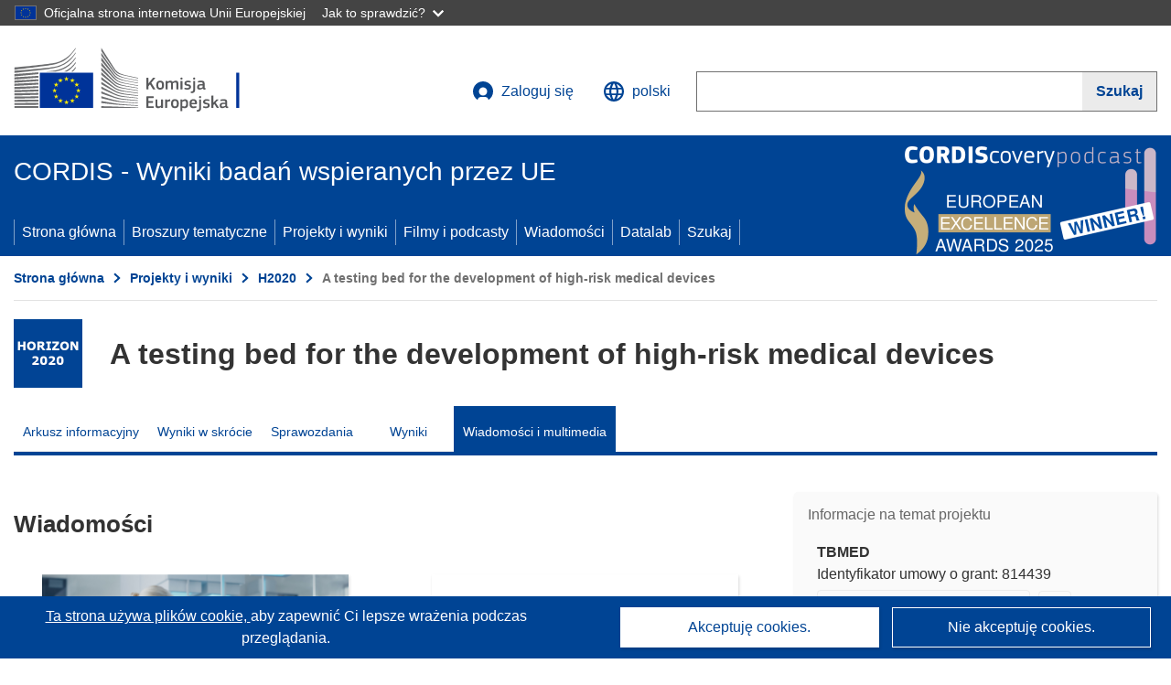

--- FILE ---
content_type: text/html; charset=UTF-8
request_url: https://cordis.europa.eu/project/id/814439/news/pl
body_size: 15228
content:
	
	
<!DOCTYPE html>
<html lang="pl">
	<head>
		<meta charset="UTF-8">
		<title>A testing bed for the development of high-risk medical devices | TBMED | Projekt | Wiadomości i multimedia | H2020 | CORDIS | Komisja Europejska</title>
		<meta name="viewport" content="width=device-width, initial-scale=1">

		<link rel="icon" type="image/png" href="/favicon-96x96.png" sizes="96x96" />
		<link rel="icon" type="image/svg+xml" href="/favicon.svg" />
		<link rel="shortcut icon" href="/favicon.ico" />
		<link rel="apple-touch-icon" sizes="180x180" href="/apple-touch-icon.png" />
		<link rel="manifest" href="/site.webmanifest" />

				<meta content="IE=edge,chrome=1" http-equiv="X-UA-Compatible">                                                             <meta http-equiv='Content-Language' content='pl'>
                                                        <meta name='language' content='pl'>
                                                        <meta name='available_languages' content='de,en,es,fr,it,pl'>
                                                        <meta name='creator' content='CORDIS'>
                                                        <meta name='DCSext.w_lang' content='pl'>
                                                        <meta name='description' content='Stories, news, latest tweets, events, videos'>
                                                        <meta name='google-site-verification' content='mOeFdYEynpXivBod6K_Jfd-DiS9RGAXfuojTCwrdPOU'>
                                                        <meta name='msvalidate.01' content='CA810A096AD6CB74DF1B7CE7773818CB'>
                                                        <meta name='publisher' content='Publication Office/CORDIS'>
                                                        <meta name='type' content='57'>
                                                        <meta name='keywords' content='TBMED,A testing bed for the development of high-risk medical devices,Medical devices, Open Innovation Testing Bed, Quality by Design,H2020-EU.2.1.3.,H2020,DT-NMBP-02-2018,,Research &amp; Development'>
                                                        <meta name='DCSext.w_user_aut' content='0'>
                                                        <meta name='twitter:description' content='Stories, news, latest tweets, events, videos'>
                                                        <meta property='og:description' content='Stories, news, latest tweets, events, videos'>
                                                        <meta name='title' content='A testing bed for the development of high-risk medical devices | TBMED | Projekt | Wiadomości i multimedia | H2020 | CORDIS | Komisja Europejska'>
                                                        <meta name='basename' content='project'>
                                                        <meta name='twitter:title' content='A testing bed for the development of high-risk medical devices | TBMED | Projekt | Wiadomości i multimedia | H2020 | CORDIS | Komisja Europejska'>
                                                        <meta name='DCSext.w_rcn' content='220379'>
                                                        <meta name='WT.cg_s' content='H2020-EU.2.1.3., H2020-EU.2.1.2.'>
                                                        <meta name='WT.cg_n' content='Projects and Results'>
                                                        <meta name='stats_nature' content='crisisPreparedness'>
                                                        <meta name='stats_fields_science' content=''>
                                                        <meta property='og:title' content='A testing bed for the development of high-risk medical devices | TBMED | Projekt | Wiadomości i multimedia | H2020 | CORDIS | Komisja Europejska'>
                                                        <meta name='fb:admins' content='350243252149718'>
                                                        <meta name='DCSext.w_pro_prog' content='H2020-EU.2.1.3., H2020-EU.2.1.2.'>
                                                        <meta name='DCSext.w_pro_coor_country' content='ES'>
                                                        <meta name='DCSext.w_pro_subprog_area' content='DT-NMBP-02-2018'>
                                                        <meta name='DCSext.w_pro_funding' content='IA - Innovation action'>
                                                        <meta name='DCSext.w_collection' content='project'>
                                                        <meta name='DCSext.w_rcn_type' content='project'>
                                                        <meta name='twitter:card' content='summary'>
                                                        <meta name='twitter:site' content='@CORDIS_EU'>
                                                        <meta name='twitter:creator' content='@CORDIS_EU'>
                                                        <meta property='og:type' content='article'>
                                                        <meta property='og:site_name' content='CORDIS | European Commission'>
                                                        <meta name='contentCreationDate' content='2019-02-15 15:41:23'>
                                                        <meta name='contentUpdateDate' content='2025-05-27 10:55:09'>
                                                        <meta name='publicationDate' content='2025-05-27 10:55:09'>
                                                        <meta name='lastUpdateDate' content='2025-09-19 14:48:58'>
                                                        <meta name='twitter:image' content='https://cordis.europa.eu/projects/icons/logo_h2020_big.jpg'>
                                                        <meta property='og:image' content='https://cordis.europa.eu/projects/icons/logo_h2020_big.jpg'>
    
                        <meta og:title='A testing bed for the development of high-risk medical devices | TBMED | Projekt | Wiadomości i multimedia | H2020 | CORDIS | Komisja Europejska'>
                    <meta twitter:title='A testing bed for the development of high-risk medical devices | TBMED | Projekt | Wiadomości i multimedia | H2020 | CORDIS | Komisja Europejska'>
                    <meta title='A testing bed for the development of high-risk medical devices | TBMED | Projekt | Wiadomości i multimedia | H2020 | CORDIS | Komisja Europejska'>
            
            <link rel="canonical" href="https://cordis.europa.eu/project/id/814439/news/pl" />
                        <link rel="alternate" hreflang="de" href="https://cordis.europa.eu/project/id/814439/news/de" />
                    <link rel="alternate" hreflang="en" href="https://cordis.europa.eu/project/id/814439/news" />
                    <link rel="alternate" hreflang="es" href="https://cordis.europa.eu/project/id/814439/news/es" />
                    <link rel="alternate" hreflang="fr" href="https://cordis.europa.eu/project/id/814439/news/fr" />
                    <link rel="alternate" hreflang="it" href="https://cordis.europa.eu/project/id/814439/news/it" />
                    <link rel="alternate" hreflang="pl" href="https://cordis.europa.eu/project/id/814439/news/pl" />
            
                                                    <script type="application/ld+json" id="structuredDataBreadcrumbList">
                    {"@context":"https://schema.org","@type":"BreadcrumbList","itemListElement":[{"@type":"ListItem","position":1,"name":"Strona g\u0142\u00f3wna","item":"https://cordis.europa.eu/pl"},{"@type":"ListItem","position":2,"name":"Projekty i wyniki","item":"https://cordis.europa.eu/projects/pl"},{"@type":"ListItem","position":3,"name":"H2020","item":"https://cordis.europa.eu/programme/id/H2020/pl"},{"@type":"ListItem","position":4,"name":"A testing bed for the development of high-risk medical devices"}]}
                </script>
                        
    <meta property="og:url" content="https://cordis.europa.eu/project/id/814439/news/pl">
    <meta name="url" content="https://cordis.europa.eu/project/id/814439/news/pl">


					<link rel="stylesheet" href="/build/94.45c93fa8.css"><link rel="stylesheet" href="/build/main.99a16e7a.css">
				<script defer src="https://webtools.europa.eu/load.js" type="text/javascript"></script>
	</head>
	<body>
		<a href="#c-main" class="ecl-link ecl-link--primary ecl-skip-link" id="skip-id">Skip to main content</a>
		<div id="globan-here"></div>
		<div id="survey"></div>
		<div id="banners"></div>

				<header class="ecl-site-header ecl-site-header--has-menu c-header d-print-none" data-ecl-auto-init="SiteHeader" lang="pl">
	<div class="ecl-site-header__background">
		<div class="ecl-site-header__header">
			<div class="ecl-site-header__container ecl-container container container-full">
				<div class="ecl-site-header__top" data-ecl-site-header-top>
					 <a href="https://commission.europa.eu/index_pl" class="ecl-link ecl-link--standalone ecl-site-header__logo-link" target="_blank" rel="noopener">
						<picture class="ecl-picture ecl-site-header__picture">
							<source srcset="/images/tmp-preset-ec/logo/positive/logo-ec--pl.svg" media="(min-width: 996px)">
							<img class="ecl-site-header__logo-image" src="/images/tmp-preset-ec/logo/positive/logo-ec--pl.svg" alt="Przejdź do strony domowej Komisji Europejskiej"/>
						</picture>
					 	<span class="sr-only">(odnośnik otworzy się w nowym oknie)</span>
					</a>
					<div
						class="ecl-site-header__action">
						<!-- UPDATED CUSTOM SIGN IN MENU -->
						<div class="ecl-site-header__account">
																																																						<a class="ecl-button ecl-button--tertiary ecl-site-header__login-toggle c-login c-login--base" href="https://cordis.europa.eu/login/pl?extUrl=https://cordis.europa.eu%2Fproject%2Fid%2F814439%2Fnews%2Fpl">
								<svg class="ecl-icon ecl-icon--s ecl-site-header__icon" focusable="false" aria-hidden="false" role="img">
									<title>Zaloguj się</title>
									<use xlink:href="/build/images/preset-ec/icons/icons.svg#log-in"></use>
								</svg>
								Zaloguj się
							</a>
						</div>
						<!-- END CUSTOM SIGN IN MENU -->
						<div class="ecl-site-header__language">
							<a class="ecl-button ecl-button--tertiary ecl-site-header__language-selector etransNo" href="/assets/preset-ec/icons/icon#ahl85" data-ecl-language-selector role="button" aria-label="Zmień język, obecnie wybrany jest język angielski" aria-controls="language-list-overlay">
								<span class="ecl-site-header__language-icon">
									<svg class="ecl-icon ecl-icon--s ecl-site-header__icon" focusable="false" aria-hidden="false" role="img">
										<title>polski</title>
										<use xlink:href="/build/images/preset-ec/icons/icons.svg#global"></use>
									</svg>
								</span>
								<span id="lang_name">polski</span>
							</a>
							<div class="ecl-site-header__language-container" id="language-list-overlay" hidden data-ecl-language-list-overlay aria-labelledby="ecl-site-header__language-title" role="dialog">
								<div class="ecl-site-header__language-header">
									<div class="ecl-site-header__language-title" id="ecl-site-header__language-title">
										Proszę wybrać język
									</div>
									<button class="ecl-button ecl-button--tertiary ecl-site-header__language-close ecl-button--icon-only" type="submit" data-ecl-language-list-close>
										<span class="ecl-button__container">
											<span class="ecl-button__label sr-only" data-ecl-label="true">Zamknij</span>
											<svg class="ecl-icon ecl-icon--m ecl-button__icon" focusable="false" aria-hidden="true" data-ecl-icon>
												<use xlink:href="/build/images/preset-ec/icons/icons.svg#close-filled"></use>
											</svg>
										</span>
									</button>
								</div>
								<div
									class="ecl-site-header__language-content">
																		<div class="ecl-site-header__language-category ecl-site-header__language-category--2-col" data-ecl-language-list-eu>
										<div class="ecl-site-header__language-category-title">Języki dostępne w serwisie CORDIS:</div>
										<ul class="ecl-site-header__language-list etransNo">
																																																												<li class="ecl-site-header__language-item">
													<a href="/project/id/814439/news/es" class="ecl-link ecl-link--standalone ecl-link--no-visited ecl-site-header__language-link " lang="es" hreflang="es" data-se="lang_change_button">
														<span class="ecl-site-header__language-link-code">es</span>
														<span class="ecl-site-header__language-link-label">español</span>
													</a>
												</li>
																																																												<li class="ecl-site-header__language-item">
													<a href="/project/id/814439/news/de" class="ecl-link ecl-link--standalone ecl-link--no-visited ecl-site-header__language-link " lang="de" hreflang="de" data-se="lang_change_button">
														<span class="ecl-site-header__language-link-code">de</span>
														<span class="ecl-site-header__language-link-label">Deutsch</span>
													</a>
												</li>
																																																												<li class="ecl-site-header__language-item">
													<a href="/project/id/814439/news" class="ecl-link ecl-link--standalone ecl-link--no-visited ecl-site-header__language-link " lang="en" hreflang="en" data-se="lang_change_button">
														<span class="ecl-site-header__language-link-code">en</span>
														<span class="ecl-site-header__language-link-label">English</span>
													</a>
												</li>
																																																												<li class="ecl-site-header__language-item">
													<a href="/project/id/814439/news/fr" class="ecl-link ecl-link--standalone ecl-link--no-visited ecl-site-header__language-link " lang="fr" hreflang="fr" data-se="lang_change_button">
														<span class="ecl-site-header__language-link-code">fr</span>
														<span class="ecl-site-header__language-link-label">français</span>
													</a>
												</li>
																																																												<li class="ecl-site-header__language-item">
													<a href="/project/id/814439/news/it" class="ecl-link ecl-link--standalone ecl-link--no-visited ecl-site-header__language-link " lang="it" hreflang="it" data-se="lang_change_button">
														<span class="ecl-site-header__language-link-code">it</span>
														<span class="ecl-site-header__language-link-label">italiano</span>
													</a>
												</li>
																																																												<li class="ecl-site-header__language-item">
													<a href="/project/id/814439/news/pl" class="ecl-link ecl-link--standalone ecl-link--no-visited ecl-site-header__language-link ecl-site-header__language-link--active" lang="pl" hreflang="pl" data-se="lang_change_button">
														<span class="ecl-site-header__language-link-code">pl</span>
														<span class="ecl-site-header__language-link-label">polski</span>
													</a>
												</li>
																					</ul>
									</div>
																		<div class="ecl-site-header__language-category" data-ecl-language-list-non-eu="">
										<div class="ecl-site-header__language-category-title">Tłumaczenie maszynowe:</div>
										<p>Tłumaczenie maszynowe treści strony zrealizowane przy pomocy usługi eTranslation opracowanej przez Komisję Europejską w celu przybliżenia jej znaczenia. <a href="https://commission.europa.eu/languages-our-websites/use-machine-translation-europa_pl" class="link--external" target="_blank" rel="noopener" aria-label="(odnośnik otworzy się w nowym oknie)">Prosimy o zapoznanie się z warunkami użytkowania usługi</a>.</p>
										<div class="c-header__machine-container etransNo">
											<select name="machine-lang-options" id="machine-lang-options" class="o-select">
																									<option value="bg">български</option>
																									<option value="es">español</option>
																									<option value="cs">čeština</option>
																									<option value="da">dansk</option>
																									<option value="de">Deutsch</option>
																									<option value="et">eesti</option>
																									<option value="el">ελληνικά</option>
																									<option value="en">English</option>
																									<option value="fr">français</option>
																									<option value="ga">Gaeilge</option>
																									<option value="hr">hrvatski</option>
																									<option value="it">italiano</option>
																									<option value="lv">latviešu</option>
																									<option value="lt">lietuvių</option>
																									<option value="hu">magyar</option>
																									<option value="mt">Malti</option>
																									<option value="nl">Nederlands</option>
																									<option value="pl">polski</option>
																									<option value="pt">português</option>
																									<option value="ro">română</option>
																									<option value="sk">slovenčina</option>
																									<option value="sl">slovenščina</option>
																									<option value="fi">suomi</option>
																									<option value="sv">svenska</option>
																									<option value="ru">русский</option>
																									<option value="uk">Українська</option>
																							</select>
											<button class="o-btn" id="trigger-etrans">Przetłumacz</button>
										</div>
									</div>
								</div>
							</div>
						</div>
						<div class="ecl-site-header__search-container" role="search" aria-label="Szukaj">
							<a class="ecl-button ecl-button--tertiary ecl-site-header__search-toggle" href="#" data-ecl-search-toggle="true" aria-controls="search-form-id" aria-expanded="false">
								<svg class="ecl-icon ecl-icon--s ecl-site-header__icon" focusable="false" aria-hidden="false" role="img">
									<title>Szukaj</title>
									<use xlink:href="/build/images/preset-ec/icons/icons.svg#search"></use>
								</svg>
								Szukaj
							</a>
							<form class="ecl-search-form ecl-site-header__search" role="search" arial-label="Search on CORDIS" data-ecl-search-form action="/search/pl" id="header_search-form" aria-label="Szukaj">
								<div class="ecl-form-group">
									<label for="search-input-id" id="search-input-id-label" class="ecl-form-label ecl-search-form__label">Szukaj</label>
									<input id="search-input-id" class="ecl-text-input ecl-text-input--m ecl-search-form__text-input" type="search" name="query"/>
								</div>
								<button class="ecl-button ecl-button--ghost ecl-search-form__button ppas-oss_launch-search3" type="submit" aria-label="Szukaj" data-se="header_searchform_button">
									<span class="ecl-button__container" data-se="header_searchform_text">
										<svg class="ecl-icon ecl-icon--xs ecl-button__icon" focusable="false" aria-hidden="true" data-ecl-icon>
											<use xlink:href="/build/images/preset-ec/icons/icons.svg#search"></use>
										</svg>
										<span class="ecl-button__label t-text-bold" style="margin: 0" data-ecl-label="true">Szukaj</span>
									</span>
								</button>
							</form>
						</div>
					</div>
				</div>
			</div>
		</div>
		<div class="ecl-site-header__message">
			<div class="ecl-container">
								<div id="custom-etrans">
    <div id="etrans-here"></div>
    <div id="customReceiver"></div>
</div>

<script type="application/json">
{
    "service": "etrans",
    "renderTo": "#etrans-here",
    "languages": {
        "exclude": [
            "en"
        ]
    },
    "renderAs": {
        "icon": false,
        "link": false,
        "button": false
    },
    "config": {
       "targets": {
            "receiver": "#customReceiver"
        },
        "mode": "lc2023"
    },
    "hidden": false,
    "lang": "pl"
}
</script>
			</div>
		</div>
	</div>
	<div class="ecl-site-header__banner">
		<div class="ecl-container container container-full">
																		<div class="ecl-site-header__site-name c-site-name  " data-env="" data-se="cordis_title">CORDIS - Wyniki badań wspieranych przez UE</div>
			<div class="ecl-site-header__site-name c-site-name--short   " data-env="" data-se="cordis_title">CORDIS</div>
		</div>
	</div>
	<nav class="ecl-menu" data-ecl-menu data-ecl-menu-max-lines="2" data-ecl-auto-init="Menu" data-ecl-menu-label-open="Menu" data-ecl-menu-label-close="Close" aria-expanded="false" role="navigation">
		<div class="ecl-menu__overlay"></div>
		<div class="ecl-container ecl-menu__container container container-full">
			<a href="#" class="ecl-link ecl-link--standalone ecl-link--icon ecl-button ecl-button--tertiary ecl-menu__open ecl-link--icon-only" data-ecl-menu-open>
				<svg class="ecl-icon ecl-icon--m ecl-link__icon" focusable="false" aria-hidden="true">
					<use xlink:href="/build/images/preset-ec/icons/icons.svg#hamburger"></use>
				</svg>
				<span class="ecl-link__label">Menu</span>
			</a>
			<section class="ecl-menu__inner" data-ecl-menu-inner role="application" aria-label="Menu">
				<header class="ecl-menu__inner-header">
					<button class="ecl-button ecl-button--ghost ecl-menu__close ecl-button--icon-only" type="submit" data-ecl-menu-close>
						<span class="ecl-button__container">
							<span class="ecl-button__label sr-only" data-ecl-label="true">Zamknij</span>
							<svg class="ecl-icon ecl-icon--m ecl-button__icon" focusable="false" aria-hidden="true" data-ecl-icon>
								<use xlink:href="/build/images/preset-ec/icons/icons.svg#close"></use>
							</svg>
						</span>
					</button>
					<div class="ecl-menu__title">Menu</div>
					<button class="ecl-button ecl-button--ghost ecl-menu__back" type="submit" data-ecl-menu-back>
						<span class="ecl-button__container">
							<svg class="ecl-icon ecl-icon--xs ecl-icon--rotate-270 ecl-button__icon" focusable="false" aria-hidden="true" data-ecl-icon>
								<use xlink:href="/build/images/preset-ec/icons/icons.svg#corner-arrow"></use>
							</svg>
							<span class="ecl-button__label" data-ecl-label="true">Back</span>
						</span>
					</button>
				</header>
				<button class="ecl-button ecl-button--ghost ecl-menu__item ecl-menu__items-previous ecl-button--icon-only" type="button" data-ecl-menu-items-previous tabindex="-1">
					<span class="ecl-button__container">
						<svg class="ecl-icon ecl-icon--s ecl-icon--rotate-270 ecl-button__icon" focusable="false" aria-hidden="true" data-ecl-icon>
							<use xlink:href="/build/images/preset-ec/icons/icons.svg#corner-arrow"></use>
						</svg>
						<span class="ecl-button__label" data-ecl-label="true">Previous
							              items</span>
					</span>
				</button>
				<button class="ecl-button ecl-button--ghost ecl-menu__item ecl-menu__items-next ecl-button--icon-only" type="button" data-ecl-menu-items-next tabindex="-1">
					<span class="ecl-button__container">
						<svg class="ecl-icon ecl-icon--s ecl-icon--rotate-90 ecl-button__icon" focusable="false" aria-hidden="true" data-ecl-icon>
							<use xlink:href="/build/images/preset-ec/icons/icons.svg#corner-arrow"></use>
						</svg>
						<span class="ecl-button__label" data-ecl-label="true">Next
							              items</span>
					</span>
				</button>

				<ul class="ecl-menu__list" data-ecl-menu-list>
															<li class="ecl-menu__item " data-ecl-menu-item id="ecl-menu-item-demo-0">
						<a href="/pl" class="ecl-menu__link"  data-se="main-menu-link" data-ecl-menu-link data-seid="home">
							Strona główna
						</a>
					</li>
															<li class="ecl-menu__item " data-ecl-menu-item id="ecl-menu-item-demo-0">
						<a href="/thematic-packs/pl" class="ecl-menu__link"  data-se="main-menu-link" data-ecl-menu-link data-seid="packs">
							Broszury tematyczne
						</a>
					</li>
															<li class="ecl-menu__item " data-ecl-menu-item id="ecl-menu-item-demo-0">
						<a href="/projects/pl" class="ecl-menu__link"  data-se="main-menu-link" data-ecl-menu-link data-seid="projects-results">
							Projekty i wyniki
						</a>
					</li>
															<li class="ecl-menu__item " data-ecl-menu-item id="ecl-menu-item-demo-0">
						<a href="/videos-podcasts/pl" class="ecl-menu__link"  data-se="main-menu-link" data-ecl-menu-link data-seid="videos-podcasts">
							Filmy i podcasty
						</a>
					</li>
															<li class="ecl-menu__item " data-ecl-menu-item id="ecl-menu-item-demo-0">
						<a href="/news/pl" class="ecl-menu__link"  data-se="main-menu-link" data-ecl-menu-link data-seid="news">
							Wiadomości
						</a>
					</li>
															<li class="ecl-menu__item " data-ecl-menu-item id="ecl-menu-item-demo-0">
						<a href="/datalab/pl" class="ecl-menu__link"  data-se="main-menu-link" data-ecl-menu-link data-seid="datalab">
							Datalab
						</a>
					</li>
										<li class="ecl-menu__item " data-ecl-menu-item id="ecl-menu-item-demo-0">
						<a href="/search/pl" class="ecl-menu__link"  data-se="main-menu-link" data-ecl-menu-link data-seid="search">
							Szukaj
						</a>
					</li>
				</ul>
			</section>
		</div>
	</nav>
  <!-- ADVERT -->
    <div class="c-cordis-advert__container c-cordis-advert__pl">
      <div class="ecl-container container container-full c-cordis-advert__inner">
        <a href="/search?q=/article/relations/categories/collection/code=&#039;podcast&#039; AND language=&#039;pl&#039;&amp;p=1&amp;num=10&amp;srt=/article/contentUpdateDate:decreasing" class="c-cordis-advert__link">
          <img class="c-cordis-advert__img-lg" src="/images/cordis-adverts/podcast-50-large.png" alt="CORDIScovery podcast 50th episode" />
          <img class="c-cordis-advert__img-sm" src="/images/cordis-adverts/podcast-50-small.png" alt="CORDIScovery podcast 50th episode" />
        </a>
      </div>
    </div>
  <!-- END ADVERT -->
</header>


		<div class="o-wrapper o-wrapper--webux">
			   <nav
        class="ecl-breadcrumb"
        aria-label="Jesteś tutaj:"
        data-ecl-breadcrumb="true"
        data-ecl-auto-init="Breadcrumb"
    >
        <ol class="container container-full ecl-breadcrumb__container">
                                                                                        <li class="ecl-breadcrumb__segment" data-ecl-breadcrumb-item="static">
                                            <a href="/pl" class="ecl-breadcrumb__link ecl-link ecl-link--no-visited ecl-link--standalone" >
                                                                                                Strona główna
                                                                                    </a>
                                                    <svg class="ecl-icon ecl-icon--2xs ecl-icon--rotate-90 ecl-breadcrumb__icon" focusable="false" aria-hidden="true" role="presentation">
                                <use xlink:href="/build/images/preset-ec/icons/icons.svg#corner-arrow"></use>
                            </svg>
                                            </li>
                                                                                        <li class="ecl-breadcrumb__segment ecl-breadcrumb__segment--ellipsis" data-ecl-breadcrumb-ellipsis="">
                            <button class="ecl-button ecl-button--ghost ecl-breadcrumb__ellipsis" type="button" data-ecl-breadcrumb-ellipsis-button="" aria-label="Kliknij, by rozwinąć">…</button>
                            <svg class="ecl-icon ecl-icon--2xs ecl-icon--rotate-90 ecl-breadcrumb__icon" focusable="false" aria-hidden="true" role="presentation">
                                <use xlink:href="/build/images/preset-ec/icons/icons.svg#corner-arrow"></use>
                            </svg>
                        </li>
                                                            <li class="ecl-breadcrumb__segment" data-ecl-breadcrumb-item="expandable">
                                            <a href="/projects/pl" class="ecl-breadcrumb__link ecl-link ecl-link--no-visited ecl-link--standalone" >
                                                                                                Projekty i wyniki
                                                                                    </a>
                                                    <svg class="ecl-icon ecl-icon--2xs ecl-icon--rotate-90 ecl-breadcrumb__icon" focusable="false" aria-hidden="true" role="presentation">
                                <use xlink:href="/build/images/preset-ec/icons/icons.svg#corner-arrow"></use>
                            </svg>
                                            </li>
                                                                                                        <li class="ecl-breadcrumb__segment" data-ecl-breadcrumb-item="static">
                                            <a href="/programme/id/H2020/pl" class="ecl-breadcrumb__link ecl-link ecl-link--no-visited ecl-link--standalone" >
                                                                                                H2020
                                                                                    </a>
                                                    <svg class="ecl-icon ecl-icon--2xs ecl-icon--rotate-90 ecl-breadcrumb__icon" focusable="false" aria-hidden="true" role="presentation">
                                <use xlink:href="/build/images/preset-ec/icons/icons.svg#corner-arrow"></use>
                            </svg>
                                            </li>
                                                                                                            <li class="ecl-breadcrumb__segment ecl-breadcrumb__current-page" data-ecl-breadcrumb-item="static" aria-current="page">
                                                                         A testing bed for the development of high-risk medical devices
                                                                    </li>
                                    </ol>
    </nav>

			            <section class="container container-full c-project__header-section">
        <div class="c-header-project">
    
    
    <div class="c-header-project row">
                            <div class="col-12 col-md-auto c-header-project__logo-container" data-se="project_heading__icon">
                            <a href="/programme/id/H2020/pl" alt="Przejdź do witryny programu ramowego.">
                    <img src="/images/projects/icons/logo-h2020.jpg" class="c-header-project__logo" alt="" aria-hidden="true" width="75" height="75" />
                </a>
                        </div>
        
                            <div class="col-12 col-md-10 c-header-project__title-container">
                                    <h1 class="c-header-project__title">A testing bed for the development of high-risk medical devices</h1>
                            </div>
            </div>
</div>

                                            
<nav class="c-menu-project">
    <div class="row">
        <div class="col-12 c-menu-project__mobile">
                <div class="c-collapse c-selector-collapse  c-collapse--search">
    <div class="c-collapse__item">
        <div class="c-collapse__header">
            <a href="#" class="c-collapse__link " role="button">
                
                                    <span class="c-collapse__title" >Wiadomości i multimedia</span>
                
                            </a>
                    </div>

        <div class="c-collapse__content  c-collapse__content--no-padding">
                                <ul class="c-menu-project__menu" role="menu">
                                            <li class="c-menu-project__menu-item ">
                            <a href="/project/id/814439/pl" role="menuitem" class="c-menu-project__menu-link " aria-current="">
                                Arkusz informacyjny
                            </a>
                        </li>
                                            <li class="c-menu-project__menu-item ">
                            <a href="/article/id/443673-a-test-bed-for-high-risk-medical-devices/pl" role="menuitem" class="c-menu-project__menu-link " aria-current="">
                                Wyniki w skrócie
                            </a>
                        </li>
                                            <li class="c-menu-project__menu-item ">
                            <a href="/project/id/814439/reporting/pl" role="menuitem" class="c-menu-project__menu-link " aria-current="">
                                Sprawozdania
                            </a>
                        </li>
                                            <li class="c-menu-project__menu-item ">
                            <a href="/project/id/814439/results/pl" role="menuitem" class="c-menu-project__menu-link " aria-current="">
                                Wyniki
                            </a>
                        </li>
                                            <li class="c-menu-project__menu-item c-menu-project__menu-item--active">
                            <a href="/project/id/814439/news/pl" role="menuitem" class="c-menu-project__menu-link c-menu-project__menu-link--active" aria-current="page">
                                Wiadomości i multimedia
                            </a>
                        </li>
                                    </ul>
                        </div>
    </div>
</div>        </div>

        <div class="col-12 c-menu-project__desktop">
            <ul class="c-menu-project__menu" role="menu">
                                                    <li class="c-menu-project__menu-item">
                        <a href="/project/id/814439/pl" role="menuitem" class="c-menu-project__menu-link " aria-current="">
                            Arkusz informacyjny
                        </a>
                    </li>
                                    <li class="c-menu-project__menu-item">
                        <a href="/article/id/443673-a-test-bed-for-high-risk-medical-devices/pl" role="menuitem" class="c-menu-project__menu-link " aria-current="">
                            Wyniki w skrócie
                        </a>
                    </li>
                                    <li class="c-menu-project__menu-item">
                        <a href="/project/id/814439/reporting/pl" role="menuitem" class="c-menu-project__menu-link " aria-current="">
                            Sprawozdania
                        </a>
                    </li>
                                    <li class="c-menu-project__menu-item">
                        <a href="/project/id/814439/results/pl" role="menuitem" class="c-menu-project__menu-link " aria-current="">
                            Wyniki
                        </a>
                    </li>
                                    <li class="c-menu-project__menu-item">
                        <a href="/project/id/814439/news/pl" role="menuitem" class="c-menu-project__menu-link c-menu-project__menu-link--active" aria-current="page">
                            Wiadomości i multimedia
                        </a>
                    </li>
                            </ul>
        </div>
    </div>
</nav>
    </section>

        <div id="pdfLoaded"></div>
        <div id="metaLoaded"></div>

        <div class="container container-full">
            <div class="row t-row-print">
                <aside class="col-12 col-lg-4 c-article__aside">
                    <div class="c-project-info" data-se="project__info">
			<h2 class="c-project-info__title">
			Informacje na temat projektu
		</h2>
	

	<div class="c-project-info__content">
		<div class="p-col-6">
										<div class="c-project-info__acronym">TBMED</div>
													<div class="c-project-info__id">
					Identyfikator umowy o grant:
					814439
				</div>
			
												
		
	
	<a target="0" class="ppas-project_weblink c-project-info__link weblink-item selector-website-invalid-link link--external" target="_blank" rel="noopener noreferrer" title="Link zewnętrzny: Project website" data-url="http://www.tbmed.eu">
		<span class="sr-only">(odnośnik otworzy się w nowym oknie)</span>
		Strona internetowa projektu
			</a>
	
	<div class="c-modal" id="project-info-invalid-link">
		<div class="c-modal__overlay">
			<div class="c-modal__dialog" role="dialog">
				<div class="c-modal__dialog-header">
					<div class="c-modal__dialog-header-buttons">
						<button class="c-modal__dialog-header-button c-modal__dialog-header-button--close" aria-label="Zamknij">
							<span aria-hidden="true" class="fa-solid fa-xmark"></span>
						</button>
					</div>
				</div>
				<div class="c-modal__dialog-body">
																<div class="selector-invalid-modal-text"><p>Witryna może być już niedostępna lub może nie zawierać pierwotnych treści.</p><p>Potwierdź, że chcesz przejść do witryny {{ url }}</p>
</div>
						<div class="row">
							<div class="col-12 col-sm-9 col-md-6 t-margin-bottom-30 t-text-align-center t-align-h">
								<button class="o-btn o-btn--small selector-invalid-modal-goto-btn" data-url="http://www.tbmed.eu">Otwórz URL</button>
							</div>
							<div class="col-12 col-sm-3 col-md-6 t-margin-bottom-30 t-text-align-center t-align-h">
								<button class="o-btn o-btn--small o-btn--light selector-invalid-modal-cancel-btn">Anuluj</button>
							</div>
						</div>
									</div>
			</div>
		</div>
	</div>

																							<a href="https://twitter.com/TBMED_EU" class="c-project-info__link weblink-item" target="_blank" rel="noopener noreferrer" title="Link zewnętrzny: X/Twitter" data-se="pi__twitter">
							<span class="sr-only">(odnośnik otworzy się w nowym oknie)</span>
							<span class="fa-brands fa-x-twitter" aria-hidden="true"></span>
						</a>
																																																																								
							<div>
					<br/>
					<div class="c-project-info__label-container">
						<span class="c-project-info__label">DOI</span>
						<span class="c-tooltip t-color-text-brand" tabindex="0">
							<span class="fa-solid fa-info fa-info--custom-circle"></span>
							<div class="c-tooltip__in" aria-role="tooltip">
									<p>Począwszy od programu ramowego „Horyzont 2020”, każdemu projektowi przypisywany jest identyfikator obiektu cyfrowego (DOI).</p>
									<span aria-hidden="true"></span>
							</div>
						</span>
					</div>
					
					<a href="https://doi.org/10.3030/814439" target="_blank" class="link--external" rel="noopener noreferrer">10.3030/814439</a>
				</div>
			
															<div class="c-project-info__status t-margin-top-20 t-margin-bottom-5">
						Projekt został zamknięty
					</div>
										


							<div data-se="project__info-signature">
					<br/>
					<span class="c-project-info__label">Data podpisania przez KE</span>
					12 Grudnia 2018
				</div>
			
			<div class="c-project-info__timeline t-padding-top-15">
				<div class="row">
					<div class="col-6">
						<span class="c-project-info__label">Data rozpoczęcia</span>
						1 Stycznia 2019
					</div>
					<div class="col-6 t-text-align-right">
						<span class="c-project-info__label">Data zakończenia</span>
						31 Sierpnia 2023
					</div>
				</div>
									<div class="c-project-info__progress" aria-hidden="true">
						<div class="c-project-info__percentage" style="width: 100%;"></div>
					</div>
							</div>
		</div>

		<div class="p-col-6">
							<div class="c-project-info__fund">
					<span class="c-project-info__label" id="projectInfoFundedUnder">
						Finansowanie w ramach
					</span>
											<ul aria-labelledby="projectInfoFundedUnder" class="c-project-info__fund-list c-project-info__fund-list_2022">
															<li>INDUSTRIAL LEADERSHIP - Leadership in enabling and industrial technologies - Advanced materials</li>
													</ul>
														</div>
			
							<div class="c-project-info__budget">
					<div class="row">
						<div class="col-6 align-self-center t-padding-top-15">
							<div class="c-project-info__overall">
								<div class="c-project-info__label-container">
									<span class="c-project-info__label">Koszt całkowity</span>
									<span class="c-tooltip t-color-text-brand" tabindex="0">
										<span class="fa-solid fa-info fa-info--custom-circle"></span>
										<div class="c-tooltip__in" aria-role="tooltip">
												<p>Łączna kwota środków zainwestowanych w ramach projektu. Całkowity koszt projektu obejmuje dofinansowanie ze środków Unii Europejskiej, a także wszelkie inne koszty, które nie zostały objęte dofinansowaniem. Koszt projektu jest podawany w euro.</p>
												<span aria-hidden="true"></span>
										</div>
									</span>
								</div>
																	€
									9 535 712,57
															</div>

							<div class="c-project-info__eu">
								<div class="c-project-info__label-container">
									<span class="c-project-info__label">Wkład UE</span>
									<span class="c-tooltip" tabindex="0">
										<span class="fa-solid fa-info fa-info--custom-circle"></span>
										<div class="c-tooltip__in" aria-role="tooltip">
												<p>Suma dofinansowania z budżetu Unii Europejskiej, przekazanego w formie bezpośredniej dopłaty lub darowizny, przeznaczonego na finansowanie działań ukierunkowanych na realizację strategicznych celów UE lub funkcjonowania organu dążącego do osiągnięcia wybranego celu leżącego w ogólnym interesie UE lub stanowiącego element ogólnej strategii UE. Podana wartość dofinansowań ze środków UE przekazanych wszystkim uczestnikom projektu jest równa ogólnej kwocie dofinansowania.</p>
												<span aria-hidden="true"></span>
										</div>
									</span>
								</div>
																	€ 8 480 543,89
															</div>
						</div>

						<div class="col-6 d-flex justify-content-center align-content-end">
															<div class="c-project-info__donut-container">
											<div class="c-chart">
	<div class="c-chart-svg">
		<svg width="100%" height="100%" viewbox="-1 -1 42 42" class="donut">
			<circle class="c-chart-hole" cx="20" cy="20" r="15.91549430918954"></circle>
			<circle class="c-chart-ring" cx="20" cy="20" r="15.91549430918954"></circle>
			<circle class="c-chart-segment-cap" cx="20" cy="20" r="15.91549430918954" stroke-dasharray="90 10"></circle>
			<circle class="c-chart-segment" cx="20" cy="20" r="15.91549430918954" stroke-dasharray="89 11"></circle>
		</svg>
	</div>
	<div class="c-chart-details">
					<div class="c-chart-details-one">
				<span class="c-chart-details-color"></span>
				<span class="c-chart-details-text">8 480 543,89</span>
			</div>
							<div class="c-chart-details-two">
				<span class="c-chart-details-color"></span>
				<span class="c-chart-details-text">1 055 168,68</span>
			</div>
			</div>
</div>

								</div>

													</div>
					</div>
				</div>
			
			
							<div class="c-project-info__coord t-padding-top-15">
					<span class="c-project-info__label">
						Koordynowany przez
					</span>
																										<p class="coordinated coordinated-name">
									FUNDACION CIDETEC
									<br/>
																			<span class="fi fi-es flag-cordis" aria-hidden="true"></span>
										Spain
																	</p>
																											</div>
			
					</div>
	</div>
</div>


                                            <h2 class="o-title o-title--h2 t-padding-top-30">
                            Ten projekt został przedstawiony w…
                        </h2>
                    
                    
                                                                        <div class="c-related">
                                <a
    class="c-card-magazine "
    href="/article/id/436434-open-innovation-test-beds-to-accelerate-european-innovation/pl"
    
>
    <div class="c-card-magazine__top">
        <div class="c-card-magazine__top-text">
                          <span data-se="card_caption">BROSZURA RESULTS PACK</span>
                                    <br />
                            <span class="c-card-magazine__main-link ">
                                            Stanowiska badawcze otwartych innowacji nadają impetu europejskim innowacjom
                                    </span>
                    </div>

                    <div class="c-card-magazine__image" aria-hidden="true" style="background-image: url('/docs/article/images/2022-06/436434.jpg')">
                                    </div>        
    </div>

                            <div class="c-card-magazine__information">
                                                    <ul class="c-card-magazine__domains" aria-label="Dziedzina zastosowania">
                                                    <li class="c-card-magazine__domains-icons">
                                <div class="c-domain-icon c-domain-icon--small ">
    <img
        class="c-domain-icon__img"
        src="/images/domains_icon/env.svg"
        alt="Zmiana klimatu i środowisko icon"
        title="Zmiana klimatu i środowisko"
        width="65"
        height="65" />
    </div>
                            </li>
                                                    <li class="c-card-magazine__domains-icons">
                                <div class="c-domain-icon c-domain-icon--small ">
    <img
        class="c-domain-icon__img"
        src="/images/domains_icon/indust.svg"
        alt="Technologie przemysłowe icon"
        title="Technologie przemysłowe"
        width="65"
        height="65" />
    </div>
                            </li>
                                                    <li class="c-card-magazine__domains-icons">
                                <div class="c-domain-icon c-domain-icon--small ">
    <img
        class="c-domain-icon__img"
        src="/images/domains_icon/health.svg"
        alt="Zdrowie icon"
        title="Zdrowie"
        width="65"
        height="65" />
    </div>
                            </li>
                                            </ul>
                                                    <p class="c-card-magazine__date">25 Maja 2023</p>
                            </div>
            </a>
                            </div>
                                            
                    
                    
                                    </aside>

                <article class="col-12 col-lg-8 order-lg-first">

                                        
                                            <div class="c-news__section">
                            <h2 id="relatedNews">Wiadomości</h2>

                                                        <div class="row t-row-print t-margin-bottom-30">
                                                                    <div class="col-12 col-lg-6 c-article__card">
                                        
    <a data-se="card_link" class="c-card " href="/article/id/436453-a-test-bed-to-support-innovation-in-high-risk-medical-devices/pl"  rel="noopener noreferrer">
    <div class="c-card__top" aria-hidden="true">
                    <div
                class="c-card__image   t-lazy-background"
                aria-hidden="true"
                style="background-image: url('/docs/news/images/2022-06/436453.jpg')"
            >
                        </div>
                            <div class="c-card__caption" data-se="card_caption">
                Wiadomości
            </div>
            </div>

    <div class="c-card__information ">
        
                    <span class="c-card__label">Scientific advances</span>
        
        <div class="c-card__main-text ">
            <span data-se="card_text" class="c-card__main-link t-line-clamp-5 ">
                Stanowisko badawcze wspierające innowacje w sektorze wyrobów medycznych wysokiego ryzyka
                            </span>
        </div>

        
        
        
        
                             <ul class="c-card__domains" aria-label="Dziedzina zastosowania">
                                    <li class="c-card__domains-icons">
                         <div class="c-domain-icon c-domain-icon--small ">
    <img
        class="c-domain-icon__img"
        src="/images/domains_icon/indust.svg"
        alt="Industrial Technologies icon"
        title="Industrial Technologies"
        width="65"
        height="65" />
    </div>
                    </li>
                                    <li class="c-card__domains-icons">
                         <div class="c-domain-icon c-domain-icon--small ">
    <img
        class="c-domain-icon__img"
        src="/images/domains_icon/health.svg"
        alt="Health icon"
        title="Health"
        width="65"
        height="65" />
    </div>
                    </li>
                            </ul>
        
                    <p class="c-card__date" data-se="card_date">7 Czerwca 2022</p>
            </div>
    </a>

                                    </div>
                                                                    <div class="col-12 col-lg-6 c-article__card">
                                        
    <a data-se="card_link" class="c-card " href="/article/id/124817-an-openinnovation-test-bed-for-medical-devices-kickoff-for-new-eu-research-project-tbmed/pl"  rel="noopener noreferrer">
    <div class="c-card__top" aria-hidden="true">
                    <div
                class="c-card__image   t-lazy-background"
                aria-hidden="true"
                style="background-image: url('/docs/wire/images/2019-02/20190220-104251713.png')"
            >
                        </div>
                            <div class="c-card__caption" data-se="card_caption">
                Wiadomości
            </div>
            </div>

    <div class="c-card__information ">
                    <span class="c-card__archived">Archived</span>
        
                    <span class="c-card__label">Scientific advances</span>
        
        <div class="c-card__main-text ">
            <span data-se="card_text" class="c-card__main-link t-line-clamp-5 ">
                An Open-Innovation Test Bed for Medical Devices: Kick-off for new EU Research Project TBMED

                            </span>
        </div>

        
        
        
        
                 
                    <p class="c-card__date" data-se="card_date">25 Lutego 2019</p>
            </div>
    </a>

                                    </div>
                                                            </div>

                                                        <div class="row t-row-print">
                                <div class="col-12">
                                    <ul aria-labelledby="relatedNews" class="c-news__list">
                                                                            </ul>
                                </div>
                            </div>
                        </div>
                    
                                        
                                                                <div class="c-news__section">
                            <h2 id="relatedEvents">Wydarzenia</h2>
                            <div class="row t-row-print">
                                                                    <div class="col-12 col-lg-6 c-article__card">
                                        
    <a data-se="card_link" class="c-card " href="/event/id/147161-open-session-of-horizon-2020-project-tbmed-open-innovation-test-beds-oitb-for-healthcare-prod/pl"  rel="noopener noreferrer">
    <div class="c-card__top" aria-hidden="true">
                    <div
                class="c-card__image   t-lazy-background"
                aria-hidden="true"
                style="background-image: url('/docs/wire/images/2019-06/20190617-095714448.jpg')"
            >
                        </div>
                            <div class="c-card__caption" data-se="card_caption">
                Wydarzenie
            </div>
            </div>

    <div class="c-card__information ">
                    <span class="c-card__archived">Archived</span>
        
        
        <div class="c-card__main-text c-card__main-text--short">
            <span data-se="card_text" class="c-card__main-link t-line-clamp-3 ">
                Open Session of Horizon 2020 Project TBMED: Open Innovation Test Beds (OITB) for Healthcare Product Development
                            </span>
        </div>

        
        
                    <div class="c-card__event-date">
                <span aria-hidden="true" class="fa-regular fa-calendar-days c-card__date-icon"></span>
                <div>8 Lipca 2019</div>
            </div>
        
                    <div class="c-card__location">
                <span aria-hidden="true" class="fa-solid fa-location-dot c-card__location-icon"></span>
                <span class="sr-only">location</span>
                <div>Paris, France</div>
            </div>
        
                             <ul class="c-card__domains" aria-label="Dziedzina zastosowania">
                                    <li class="c-card__domains-icons">
                         <div class="c-domain-icon c-domain-icon--small ">
    <img
        class="c-domain-icon__img"
        src="/images/domains_icon/health.svg"
        alt="Health icon"
        title="Health"
        width="65"
        height="65" />
    </div>
                    </li>
                            </ul>
        
                    <p class="c-card__date" data-se="card_date">18 Czerwca 2019</p>
            </div>
    </a>

                                    </div>
                                                            </div>
                        </div>
                                    </article>
            </div>
        </div>

        <div class="container container-full">
            <section class="o-section">
    <div class="row">
        <div class="col-12 col-md-6 c-article__footer-left">
                            <div class="t-margin-bottom-30">
                    <h2>Udostępnij tę stronę <span class="sr-only">Udostępnij tę stronę w mediach społecznościowych</span></h2>
                     <div id="sharethispage"></div>

<script type="application/json">{
    "service" : "share",
    "version" : "2.0",
    "networks": ["x", "facebook", "linkedin", "email"],
    "display": "icons",
    "renderTo": "#sharethispage",
    "lang": "pl",
    "target": "_blank"
}</script>
                </div>

                        <div class="t-margin-bottom-30">
                                    <h2 id="articledownload">Pobierz  <span class="sr-only">Pobierz zawartość strony</span></h2>
                    <ul aria-labelledby="articledownload" class="c-article__download">
                                                    <li class="c-article__download-item c-article__download-xml"><a href="/project/id/814439?format=xml" class="o-btn o-btn--small c-btn--xml c-link-btn" rel="nofollow">XML</a></li>
                        
                                                    <li class="c-article__download-item c-article__download-pdf">
                                <form method="post" action="/pdf/project/id/814439/news/pl" rel="nofollow">
                                    <input type="hidden" name="_token" value="aa121e1872cf5f33.LzGExBBerE90RcWHXIp9zyCzwuqIJsGzCAhfbLM4CB8.XQHWnkYTwDYRDaTPbuFMrVP0irrdFJf-Tn8OXPVfflp_cvH3JQHFFjgV_Q">
                                    <button class="o-btn o-btn--small c-btn--pdf c-link-btn" type="submit">PDF</button>
                                </form>
                            </li>
                                            </ul>
                            </div>
        </div>
        <div class="col-12 col-md-6 c-article__footer-right">
            <div>
                
                <p>
                    <span class="c-article__update">Ostatnia aktualizacja: </span> 27 Maja 2025 <br />
                </p>
            </div>
                                        <div class="c-booklet selector-booklet-section" data-rcn="220379" data-collection="project" data-url="https://cordis.europa.eu/project/id/814439/news/pl" data-tab="news" data-title="A testing bed for the development of high-risk medical devices">
                                                                    <button class="c-booklet__add d-none" aria-label="Dodaj do broszury" title="Dodaj do broszury">
                            <span class="ci ci-booklet-add" aria-hidden="true"></span> Broszura
                        </button>
                                        <a href="/booklet/pl" class="c-booklet__mybooklet" aria-label="Przejdź do listy Moje zapisane broszury" title="Przejdź do listy Moje zapisane broszury">
                        <span class="ci ci-booklet-page-lg" aria-hidden="true"></span> Moja broszura
                    </a>
                </div>
                    </div>
    </div>
            <div class="c-permalink">
            <p><span class="t-text-bold">Permalink: </span><a href="https://cordis.europa.eu/project/id/814439/news/pl">https://cordis.europa.eu/project/id/814439/news/pl</a></p>
            <p>European Union, 2026</p>
        </div>
    </section>

        </div>
    
		</div>

			<footer class="ecl-site-footer c-footer" lang="pl">
  <div class="c-footer__in container-full">
    <div class="ecl-site-footer__row">
      <div class="ecl-site-footer__column">
        <div class="ecl-site-footer__section ecl-site-footer__section--site-info">
          <h2 class="ecl-site-footer__title t-margin-bottom-20">
            CORDIS - Wyniki badań wspieranych przez UE
          </h2>
          <div class="ecl-site-footer__description">Administratorem tej strony internetowej jest <a class="link--underlined link--external" href="https://op.europa.eu/pl" target="_blank" rel="noopener" aria-label="(odnośnik otworzy się w nowym oknie)">Urząd Publikacji Unii Europejskiej</a></div>
          <ul class="ecl-site-footer__list">
            <li class="ecl-site-footer__list-item"><a href="/about/accessibility/pl"
                class="ecl-link ecl-link--standalone ecl-site-footer__link">Dostępność</a></li>
          </ul>
        </div>
      </div>
      <div class="ecl-site-footer__column">
        <div class="ecl-site-footer__section">
          <h2 class="ecl-site-footer__title ecl-site-footer__title--separator">Kontakt</h2>
          <ul class="ecl-site-footer__list">
            <li class="ecl-site-footer__list-item">
              <span class="ecl-site-footer__description"><a href='mailto:cordis@publications.europa.eu'>Skontaktuj się z naszym punktem Help Desk</a>.</span>
            </li>
            <li class="ecl-site-footer__list-item">
              <span class="ecl-site-footer__description"><a href="/about/faq/pl">Często zadawane pytania</a> (i odpowiedzi)</span>
            </li>
          </ul>
        </div>
        <div class="ecl-site-footer__section">
          <h2 class="ecl-site-footer__title ecl-site-footer__title--separator">Obserwuj nas</h2>
          <ul class="ecl-site-footer__list ecl-site-footer__list--inline">
            <li class="ecl-site-footer__list-item">
              <a 
                href="https://ec.europa.eu/newsroom/cordis/user-subscriptions/4149/create "
                class="ecl-link ecl-link--standalone ecl-link--icon ecl-link--icon-before ecl-site-footer__link"
                target="_blank"
              >
                <svg class="ecl-icon ecl-icon--xs ecl-link__icon" focusable="false" aria-hidden="true">
                  <use xlink:href="/build/images/preset-ec/icons/icons.svg#email">
                  </use>
                  </svg><span class="ecl-link__label">Biuletyn</span><span class="sr-only">(odnośnik otworzy się w nowym oknie)</span>
              </a>
            </li>
            <li class="ecl-site-footer__list-item">
              <a 
                href="https://twitter.com/CORDIS_EU"
                class="ecl-link ecl-link--standalone ecl-link--icon ecl-link--icon-before ecl-site-footer__link"
                target="_blank"
              >
                                  <span class="fa-brands fa-x-twitter ecl-icon ecl-icon--xs ecl-link__icon" focusable="false" aria-hidden="true"></span><span class="ecl-link__label">X/Twitter</span>
                  <span class="sr-only">(odnośnik otworzy się w nowym oknie)</span>
                </a>
            </li>
            <li class="ecl-site-footer__list-item">
              <a 
                href="https://www.facebook.com/EUScienceInnov/"
                class="ecl-link ecl-link--standalone ecl-link--icon ecl-link--icon-before ecl-site-footer__link"
                target="_blank"
              >
                <svg class="ecl-icon ecl-icon--xs ecl-link__icon" focusable="false" aria-hidden="true">
                  <use xlink:href="/build/images/preset-ec/icons/icons-social-media.svg#facebook-negative">
                  </use>
                  </svg><span class="ecl-link__label">Facebook</span><span class="sr-only">(odnośnik otworzy się w nowym oknie)</span>
              </a>
            </li>
            <li class="ecl-site-footer__list-item">
              <a 
                href="https://www.youtube.com/user/CORDISdotEU"
                class="ecl-link ecl-link--standalone ecl-link--icon ecl-link--icon-before ecl-site-footer__link"
                target="_blank"
              >
                <svg class="ecl-icon ecl-icon--xs ecl-link__icon" focusable="false" aria-hidden="true">
                  <use xlink:href="/build/images/preset-ec/icons/icons-social-media.svg#youtube-negative">
                  </use>
                  </svg><span class="ecl-link__label">YouTube</span><span class="sr-only">(odnośnik otworzy się w nowym oknie)</span>
              </a>
            </li>
            <li class="ecl-site-footer__list-item">
              <a 
                href="https://www.instagram.com/eu_science"
                class="ecl-link ecl-link--standalone ecl-link--icon ecl-link--icon-before ecl-site-footer__link"
                target="_blank"
              >
                <svg class="ecl-icon ecl-icon--xs ecl-link__icon" focusable="false" aria-hidden="true">
                  <use xlink:href="/build/images/preset-ec/icons/icons-social-media.svg#instagram-negative">
                  </use>
                  </svg><span class="ecl-link__label">Instagram</span><span class="sr-only">(odnośnik otworzy się w nowym oknie)</span>
              </a>
            </li>
            <li class="ecl-site-footer__list-item">
              <a 
                href="https://www.linkedin.com/company/publications-office-of-the-european-union/"
                class="ecl-link ecl-link--standalone ecl-link--icon ecl-link--icon-before ecl-site-footer__link"
                target="_blank"
              >
                <svg class="ecl-icon ecl-icon--xs ecl-link__icon" focusable="false" aria-hidden="true">
                  <use xlink:href="/build/images/preset-ec/icons/icons-social-media.svg#linkedin-negative">
                  </use>
                  </svg><span class="ecl-link__label">LinkedIn</span><span class="sr-only">(odnośnik otworzy się w nowym oknie)</span>
              </a>
            </li>
          </ul>
        </div>
      </div>
      <div class="ecl-site-footer__column">
        <div class="ecl-site-footer__section">
          <h2 class="ecl-site-footer__title ecl-site-footer__title--separator">O nas</h2>
          <ul class="ecl-site-footer__list">
            <li class="ecl-site-footer__list-item">
              <a
                href="/about/pl"
                class="ecl-link ecl-link--standalone ecl-site-footer__link">Kim jesteśmy
              </a>
            </li>
            <li class="ecl-site-footer__list-item">
              <a
                href="/about/services/pl"
                class="ecl-link ecl-link--standalone ecl-site-footer__link">Działy CORDIS
              </a>
            </li>
          </ul>
        </div>
        <div class="ecl-site-footer__section">
          <h2 class="ecl-site-footer__title ecl-site-footer__title--separator">Powiązane odnośniki</h2>
          <ul class="ecl-site-footer__list">
            <li class="ecl-site-footer__list-item">
              <a
                href="https://research-and-innovation.ec.europa.eu/index_pl"
                class="ecl-link ecl-link--standalone ecl-site-footer__link link--external"
                target="_blank">Badawczej i innowacyjnej
                <span class="sr-only">(odnośnik otworzy się w nowym oknie)</span>
              </a>
            </li>
            <li class="ecl-site-footer__list-item">
              <a
                href="https://ec.europa.eu/info/funding-tenders/opportunities/portal/screen/home"
                class="ecl-link ecl-link--standalone ecl-site-footer__link link--external"
                target="_blank">Funding &amp; tenders portal
                <span class="sr-only">(odnośnik otworzy się w nowym oknie)</span>
              </a>
            </li>
          </ul>
        </div>
      </div>
    </div>
    <div class="ecl-site-footer__row">
      <div class="ecl-site-footer__column">
        <div class="ecl-site-footer__section">
          <a 
            href="https://commission.europa.eu/index_pl"
            class="ecl-link ecl-link--standalone ecl-site-footer__logo-link"
            target="_blank"
          >
            <picture class="ecl-picture ecl-site-footer__picture">
              <source srcSet="/images/tmp-preset-ec/logo/negative/logo-ec--pl.svg"
                media="(min-width: 996px)" /><img class="ecl-site-footer__logo-image"
                src="/images/tmp-preset-ec/logo/negative/logo-ec--pl.svg" alt="Przejdź do strony domowej Komisji Europejskiej" />
            </picture>
            <span class="sr-only">(odnośnik otworzy się w nowym oknie)</span>
          </a>
        </div>
      </div>
      <div class="ecl-site-footer__column">
        <div class="ecl-site-footer__section ecl-site-footer__section--split-list">
          <ul class="ecl-site-footer__list">
            <li class="ecl-site-footer__list-item">
              <a
                href="https://commission.europa.eu/about-european-commission/contact_pl"
                class="ecl-link ecl-link--standalone ecl-site-footer__link link--external"
                target="_blank">Kontakt z Komisją Europejską<span class="sr-only">(odnośnik otworzy się w nowym oknie)</span></a>
            </li>
            <li class="ecl-site-footer__list-item">
              <a
                href="https://european-union.europa.eu/contact-eu/social-media-channels_pl#/search?page=0&amp;amp;institutions=european_commission"
                class="ecl-link ecl-link--standalone ecl-link--icon ecl-link--icon-after ecl-site-footer__link link--external"
                target="_blank"><span
                  class="ecl-link__label">Komisja Europejska w mediach społecznościowych</span><span class="sr-only">(odnośnik otworzy się w nowym oknie)</span></a>
            </li>
            <li class="ecl-site-footer__list-item">
              <a href="https://commission.europa.eu/resources-partners_pl"
                class="ecl-link ecl-link--standalone ecl-site-footer__link link--external"
                target="_blank">Materiały dla partnerów<span class="sr-only">(odnośnik otworzy się w nowym oknie)</span></a>
            </li>
          </ul>
        </div>
      </div>
      <div class="ecl-site-footer__column">
        <div class="ecl-site-footer__section ecl-site-footer__section--split-list">
          <ul class="ecl-site-footer__list">
            <li class="ecl-site-footer__list-item">
              <a href="/about/legal/pl#cookies"
                class="ecl-link ecl-link--standalone ecl-site-footer__link">Pliki cookie</a>
            </li>
            <li class="ecl-site-footer__list-item">
              <a href="/about/legal/pl#privacy-statement-on-the-protection-of-personal-data"
                class="ecl-link ecl-link--standalone ecl-site-footer__link">Polityka prywatności</a>
            </li>
            <li class="ecl-site-footer__list-item">
              <a href="/about/legal/pl"
                class="ecl-link ecl-link--standalone ecl-site-footer__link">Informacja prawna</a>
            </li>
          </ul>
        </div>
      </div>
    </div>
  </div>
</footer>
			<div
    role="dialog"
    aria-live="polite"
    aria-describedby="cookieconsent:desc"
    class="co-cookie-consent container-fluid"
    id="cookieConsentBanner"
>
    <div class="co-cookie-consent__in row">
        <span id="cookieconsent:desc" class="co-cookie-consent__message col-12 col-lg-6">
            <a 
                href="/about/legal/pl"
                aria-label="Dowiedz się więcej o plikach cookie"
                class="co-cookie-consent__link t-focus--second"
            >Ta strona używa plików cookie, </a>
            aby zapewnić Ci lepsze wrażenia podczas przeglądania. 
        </span>
        <div class="co-cookie-consent__button-container col-12 col-lg-6">
            <button
                class="o-btn o-btn--large o-btn--light co-cookie-consent__button co-cookie-consent__button--allow"
                id="cookieAccept"
            >
               Akceptuję cookies.
            </button>
            <button
                class="o-btn o-btn--large  co-cookie-consent__button co-cookie-consent__button--decline"
                id="cookieDeclined"
            >
                Nie akceptuję cookies.
            </button>
        </div>
    </div>
    
</div>
			<div class="c-modal" id="det-completion-modal-success">
	<div class="c-modal__overlay">
		<div class="c-modal__dialog" role="dialog">
			<div class="c-modal__dialog-header">
				<div class="c-modal__dialog-header-buttons">
					<button class="c-modal__dialog-header-button c-modal__dialog-header-button--close" aria-label="Zamknij">
						<span aria-hidden="true" class="fa-solid fa-xmark"></span>
					</button>
				</div>
			</div>
			<div class="c-modal__dialog-body">
				<h2>Twoja ekstrakcja danych jest dostępna</h2>
				<p>Ekstrakcja danych o identyfikatorze zadania 
					<strong class="det-completion-modal-success-taskId">TASK_ID_PLACEHOLDER</strong>
					 jest dostępna do pobrania</p>
				<div class="container">
					<div class="row justify-content-center align-items-center">
						<div class="col-12 col-sm-5 t-margin-bottom-30 t-text-align-center t-align-h">
							<button class="o-btn o-btn--large c-btn-survey c-modal__dialog-btn-ok">Przejdź do moich ekstrakcji danych</button>
						</div>
						<div class="col-12 col-sm-4 t-margin-bottom-30 t-text-align-center t-align-h">
							<button class="o-btn o-btn--large o-btn--light c-btn-survey c-modal__dialog-btn-cancel">Zamknij</button>
						</div>
					</div>
				</div>
			</div>
		</div>
	</div>
</div>

<div class="c-modal" id="det-completion-modal-error">
  <div class="c-modal__overlay">
    <div class="c-modal__dialog" role="dialog">
      <div class="c-modal__dialog-header">
                <div class="c-modal__dialog-header-buttons">
          <button class="c-modal__dialog-header-button c-modal__dialog-header-button--close" aria-label="Zamknij"><span aria-hidden="true" class="fa-solid fa-xmark"></span></button>
        </div>
      </div>
      <div class="c-modal__dialog-body">
        DET Modal body ...
      </div>
    </div>
  </div> 
</div>
			 <div class="c-modal" id="booklet-completion-modal-success">
	<div class="c-modal__overlay">
		<div class="c-modal__dialog" role="dialog">
			<div class="c-modal__dialog-header">
				<div class="c-modal__dialog-header-buttons">
					<button class="c-modal__dialog-header-button c-modal__dialog-header-button--close" aria-label="Zamknij">
						<span aria-hidden="true" class="fa-solid fa-xmark"></span>
					</button>
				</div>
			</div>
			<div class="c-modal__dialog-body">
				<h2 class="o-title o-title--h2">roszura jest gotowa.</h2>

				<div class="c-booklet-modal__text c-selector-booklet-modal-txt"><p>Broszura jest gotowa.</p><p>Broszura {{ title }} wygenerowana w dniu {{ timestamp }} jest dostępna do pobrania.</p><p>Plik będzie dostępny przez {{ hours }} godz. lub do momentu zamknięcia przeglądarki.</p></div>
				
				<a class="o-btn o-btn--large c-btn--pdf c-link-btn c-selector-booklet-modal-dl-btn">
					Pobierz broszurę
				</a>

				<a class="o-btn o-btn--light c-link-btn" href="/booklet/pl">
					Wyświetl wszystkie broszury
				</a>
			</div>
		</div>
	</div>
</div>

<div class="c-modal" id="booklet-completion-modal-error">
	<div class="c-modal__overlay">
		<div class="c-modal__dialog" role="dialog">
			<div class="c-modal__dialog-header">
				<div class="c-modal__dialog-header-buttons">
					<button class="c-modal__dialog-header-button c-modal__dialog-header-button--close" aria-label="Zamknij">
						<span aria-hidden="true" class="fa-solid fa-xmark"></span>
					</button>
				</div>
			</div>
			<div class="c-modal__dialog-body">
				<h2 class="o-title o-title--h2 c-selector-booklet-modal-failure-title">Generowanie broszury {{ title }} się nie powiodło</h2>

				<div class="c-booklet-modal__text c-selector-booklet-modal-failure-txt">Generowanie broszury {{ title }} się nie powiodło. Więcej informacji można znaleźć na stronie Moja broszura</div>
				

				<a class="o-btn o-btn--light c-link-btn" href="/booklet/pl">
					Wyświetl wszystkie broszury
				</a>
			</div>
		</div>
	</div>
</div>




						<div id="envUrl" data-env="https://cordis.europa.eu"></div>
			<div id="uiLanguage" data-lang=pl></div>
			<div id="contentLanguage" data-lang=pl></div>
			<div id="surveyDoCheck" data-survey-do-check="false"></div>
			<div id="surveyYear" data-survey-year="2025"></div>

			<a
  class="c-booklet-basket d-none"
  href="/booklet/pl"
  aria-label="Przejdź do broszury"
  title="Przejdź do broszury"
  id="bookletBasket"
  data-tra-item="Pozycja"
  data-tra-items="Pozycje"
>
  <span class="ci ci-booklet-page-lg" aria-hidden="true"></span>
  <span class="c-booklet-basket__label">Moja broszura</span>
  <span class="c-booklet-basket__nbrItems-badge d-none">0</span>
  <span class="c-booklet-basket__nbrItems d-none">
    0
  </span>
</a>

			<div position="bottom-center" class="p-element p-toaster">
    <div class="p-toast p-component p-toast-bottom-center">
        <div class="p-element">
            <div class="p-toast-message" style="transform: translateY(0px); opacity: 1;">
                <div role="alert" aria-live="assertive" aria-atomic="true" class="p-toast-message-content">
                    <div class="p-toast-message-text">
                        <div class="p-toast-summary"
                            data-bookletok="Element został dodany do broszury"
                            data-bookletnok="Nie udało się dodać elementu"
                            data-cookies="Ustawienia plików cookie zostały zaktualizowane."
                        ></div>
                        <div class="p-toast-detail"></div>
                    </div>
                    <span class="p-toaster-icon"></span>
                                    </div>
            </div>
        </div>
    </div>
</div>
			
							<script src="/assets/libs/op_piwik_pro_production.js" type="text/javascript"></script>
			
							<script type="application/json">{
					"utility": "globan",
					"renderTo": "#globan-here",
					"lang": "pl",
					"theme": "dark",
					"logo": true,
					"link": true,
					"mode": false,
					"zindex" : 40
				}</script>
			
							<script src="/build/libs/moment.min.js"></script>
				<script src="/build/libs/ecl-ec.js"></script>
												<script>
					ECL.autoInit();
				</script>
				<script src="/build/runtime.1b5762f4.js" defer></script><script src="/build/454.d2891690.js" defer></script><script src="/build/633.76bc22d6.js" defer></script><script src="/build/412.2c5092f7.js" defer></script><script src="/build/822.b6bb9400.js" defer></script><script src="/build/94.55db4deb.js" defer></script><script src="/build/main.25122de2.js" defer></script>
					</body>
	</html>


--- FILE ---
content_type: image/svg+xml
request_url: https://cordis.europa.eu/images/tmp-preset-ec/logo/positive/logo-ec--pl.svg
body_size: 20815
content:
<svg
  width="291"
  height="72"
  viewBox="0 0 291 72"
  fill="none"
  xmlns="http://www.w3.org/2000/svg"
>
<path
    d="M86.9932 27.541H86.9369H28.567V66.1905H86.9369H86.9932V27.541Z"
    fill="#003399"
  />
<path
    d="M58.3093 33.3809H60.3442L58.703 34.6449L59.3421 36.6472L57.711 35.4135L56.08 36.6472L56.7191 34.6449L55.0676 33.3809H57.0975L57.711 31.4292L58.3093 33.3809Z"
    fill="#FFED00"
  />
<path
    d="M58.3808 59.1573H60.4158L58.7796 60.3759L59.4137 62.3023L57.7826 61.1141L56.1516 62.3023L56.7958 60.3759L55.1392 59.1573H57.1691L57.7826 57.2815L58.3808 59.1573Z"
    fill="#FFED00"
  />
<path
    d="M64.8283 57.4534H66.8684L65.2271 58.6669L65.8663 60.5933L64.2301 59.4051L62.5991 60.5933L63.2433 58.6669L61.5867 57.4534H63.6165L64.2301 55.5725L64.8283 57.4534Z"
    fill="#FFED00"
  />
<path
    d="M64.8283 35.1H66.8684L65.2271 36.3185L65.8663 38.2449L64.2301 37.0567L62.5991 38.2449L63.2433 36.3185L61.5867 35.1H63.6165L64.2301 33.2241L64.8283 35.1Z"
    fill="#FFED00"
  />
<path
    d="M69.6192 39.8377H71.6491L70.0129 41.0512L70.6469 42.9776L69.0159 41.7894L67.3848 42.9776L68.0291 41.0512L66.3724 39.8377H68.4023L69.0159 37.9568L69.6192 39.8377Z"
    fill="#FFED00"
  />
<path
    d="M69.6192 52.7815H71.6491L70.0129 54L70.6469 55.9264L69.0159 54.7382L67.3848 55.9264L68.0291 54L66.3724 52.7815H68.4023L69.0159 50.9056L69.6192 52.7815Z"
    fill="#FFED00"
  />
<path
    d="M71.4087 46.2085H73.4488L71.8076 47.427L72.4467 49.3534L70.8105 48.1652L69.1795 49.3534L69.8237 47.427L68.1671 46.2085H70.197L70.8105 44.3326L71.4087 46.2085Z"
    fill="#FFED00"
  />
<path
    d="M51.7391 35.1202H53.7689L52.1328 36.3336L52.7668 38.26L51.1357 37.0718L49.5047 38.26L50.1489 36.3336L48.4974 35.1202H50.5222L51.1357 33.2393L51.7391 35.1202Z"
    fill="#FFED00"
  />
<path
    d="M47.0811 39.8528H49.1212L47.4799 41.0663L48.1139 42.9927L46.4829 41.8045L44.8518 42.9927L45.4961 41.0663L43.8395 39.8528H45.8693L46.4829 37.9719L47.0811 39.8528Z"
    fill="#FFED00"
  />
<path
    d="M45.3529 46.2287H47.3879L45.7517 47.4422L46.3857 49.3686L44.7547 48.1854L43.1237 49.3686L43.7679 47.4422L42.1164 46.2287H44.1411L44.7547 44.3478L45.3529 46.2287Z"
    fill="#FFED00"
  />
<path
    d="M47.0811 52.7966H49.1212L47.4799 54.0152L48.1139 55.9416L46.4829 54.7534L44.8518 55.9416L45.4961 54.0152L43.8395 52.7966H45.8693L46.4829 50.9208L47.0811 52.7966Z"
    fill="#FFED00"
  />
<path
    d="M51.8055 57.4685H53.8354L52.1992 58.682L52.8332 60.6084L51.2022 59.4202L49.5711 60.6084L50.2154 58.682L48.5639 57.4685H50.5886L51.2022 55.5876L51.8055 57.4685Z"
    fill="#FFED00"
  />
<path
    d="M95.8693 0.00505726C95.8693 0.00505726 107.869 18.9101 110.068 22.3736C112.262 25.8371 114.772 28.5826 123.653 30.4433C132.535 32.304 136.4 33.1837 136.4 33.1837V33.8562C136.4 33.8562 130.755 32.668 123.495 31.0652C116.234 29.4624 113.264 28.9214 109.956 24.3657C107.2 20.5736 95.8693 3.61517 95.8693 3.61517V0V0.00505726Z"
    fill="#6D6E70"
  />
<path
    d="M95.8693 21.5949C95.8693 21.5949 106.796 32.9157 109.956 36.1668C113.31 39.6151 117.6 40.8893 123.551 41.941C129.232 42.9421 136.395 44.1 136.395 44.1V44.7371C136.395 44.7371 129.666 43.6449 123.551 42.6135C117.553 41.5972 113.356 41.0309 109.92 37.9011C106.842 35.1 95.8693 24.9219 95.8693 24.9219V21.5898V21.5949Z"
    fill="#6D6E70"
  />
<path
    d="M95.8693 26.6967C95.8693 26.6967 106.259 36.2377 109.956 39.499C113.356 42.4973 116.112 43.4327 123.587 44.7422C131.062 46.0518 136.395 46.8658 136.395 46.8658V47.5383C136.395 47.5383 129.63 46.4411 123.551 45.4804C117.472 44.5248 113.596 44.1456 109.956 41.2282C105.758 37.8608 95.8693 29.8113 95.8693 29.8113V26.6917V26.6967Z"
    fill="#6D6E70"
  />
<path
    d="M95.8693 32.1321C95.8693 32.1321 107.737 41.4456 109.956 43.0737C112.175 44.7018 115.109 46.6029 123.623 47.8214C132.064 49.0298 136.395 49.6265 136.395 49.6265V50.3343C136.395 50.3343 128.741 49.2371 123.623 48.6001C118.505 47.963 114.583 47.69 109.991 44.6664C105.523 41.7237 95.8693 35.004 95.8693 35.004V32.1321Z"
    fill="#6D6E70"
  />
<path
    d="M95.8693 37.3601C95.8693 37.3601 107.772 45.1972 110.027 46.441C112.282 47.6798 114.931 49.7022 123.623 50.7994C132.315 51.8966 136.395 52.3921 136.395 52.3921V53.0646C136.395 53.0646 129.206 52.286 123.587 51.6843C117.973 51.0826 114.143 50.2685 109.956 47.9983C105.768 45.7331 95.8693 40.0095 95.8693 40.0095V37.3601Z"
    fill="#6D6E70"
  />
<path
    d="M95.8693 42.5882C95.8693 42.5882 106.392 48.2511 109.956 50.0157C113.928 51.9876 117.364 52.9331 123.587 53.6663C129.697 54.3843 136.395 55.082 136.395 55.082V55.7191C136.395 55.7191 130.203 55.0618 123.587 54.4449C117.027 53.8281 114.69 53.5449 109.956 51.4668C105.722 49.6062 95.8693 45.0657 95.8693 45.0657V42.5831V42.5882Z"
    fill="#6D6E70"
  />
<path
    d="M95.8693 47.8871C95.8693 47.8871 104.183 51.4062 110.027 53.7017C115.774 55.9568 120.166 56.1489 123.658 56.5382C125.197 56.7101 136.395 57.8478 136.395 57.8478V58.4848C136.395 58.4848 129.707 57.9539 123.623 57.423C117.538 56.8921 114.915 56.6646 109.991 55.0517C105.006 53.4135 95.8693 50.2635 95.8693 50.2635V47.8921V47.8871Z"
    fill="#6D6E70"
  />
<path
    d="M95.8693 53.2922C95.8693 53.2922 104.265 55.8658 109.991 57.3524C115.718 58.8389 120.974 59.4456 123.623 59.6175C126.271 59.7945 136.4 60.6085 136.4 60.6085V61.2102C136.4 61.2102 130.638 60.8209 123.587 60.3254C117.886 59.9259 113.31 59.5012 109.956 58.7681C106.244 57.9591 95.8693 55.522 95.8693 55.522V53.2922Z"
    fill="#6D6E70"
  />
<path
    d="M95.8693 58.6062C95.8693 58.6062 102.736 59.7792 109.991 60.9674C115.432 61.8573 122.799 62.4186 123.587 62.454C124.374 62.4893 136.395 63.3034 136.395 63.3034V63.9405C136.395 63.9405 128.7 63.5461 123.587 63.268C118.259 62.9747 112.962 62.6562 109.956 62.3478C103.217 61.6551 95.8693 60.7349 95.8693 60.7349V58.6062Z"
    fill="#6D6E70"
  />
<path
    d="M95.8693 64.1074C95.8693 64.1074 106.699 64.5119 109.991 64.5827C113.284 64.6535 136.395 65.5737 136.395 65.5737V66.1956H95.8693V64.1074Z"
    fill="#6D6E70"
  />
<path
    d="M123.582 33.3657C113.78 31.2775 111.561 27.7332 109.915 25.5388C108.268 23.3393 95.8642 5.41516 95.8642 5.41516V8.71179C96.355 9.34382 106.97 23.8348 109.95 27.627C113.31 31.8994 118.571 32.8702 123.582 33.932C128.587 34.9938 136.395 36.4753 136.395 36.4753V35.909C136.395 35.909 126.118 33.9017 123.582 33.3657Z"
    fill="#6D6E70"
  />
<path
    d="M123.582 36.2022C115.534 34.6449 112.277 32.127 109.915 29.0831C107.552 26.0343 95.8642 10.446 95.8642 10.446V14.2786C96.355 14.85 107.046 27.7534 109.915 30.9994C113.259 34.7865 117.927 35.7826 123.582 36.809C129.237 37.8354 136.39 39.1803 136.39 39.1803V38.614C136.39 38.614 128.224 37.1022 123.582 36.2073V36.2022Z"
    fill="#6D6E70"
  />
<path
    d="M123.582 39.1399C115.212 37.5321 113.494 36.2124 109.95 32.3748C107.721 29.963 96.3448 16.6804 95.8642 16.1191V19.6585C95.8642 19.6585 106.494 30.8731 109.915 34.1849C114.399 38.5332 118.607 38.8619 123.582 39.7467C128.557 40.6315 136.39 42.0473 136.39 42.0473V41.4456C136.39 41.4456 126.931 39.7871 123.582 39.145V39.1399Z"
    fill="#6D6E70"
  />
<path
    d="M0.782944 27.7787C0.782944 27.7787 28.4954 24.8562 36.2569 23.7792C48.5281 22.0803 58.57 20.2702 67.8603 6.18875C67.8603 6.18875 67.8705 5.38987 67.8603 5.03088C62.1696 13.591 54.3211 19.4309 43.5122 21.1247C32.9539 22.7831 0.777832 25.2051 0.777832 25.2051V27.7787H0.782944Z"
    fill="#6D6E70"
  />
<path
    d="M0.777832 24.2848C0.777832 24.2848 26.4604 21.1045 34.9224 19.9314C48.3082 18.0809 57.7212 16.4174 67.8552 1.05669C67.8552 1.05669 67.8603 0.394331 67.8552 0.00500488C61.648 9.34378 53.9836 15.3758 42.1931 17.2264C30.6735 19.0365 0.777832 21.6758 0.777832 21.6758V24.2899V24.2848Z"
    fill="#6D6E70"
  />
<path d="M26.9973 64.1326H0.793167V66.1854H26.9973V64.1326Z" fill="#6D6E70" />
<path
    d="M67.8552 22.5708C67.8552 22.5708 67.8705 21.3624 67.8654 21.1045C66.6332 22.9601 65.0124 24.6438 63.141 26.1253H64.9766C66.0094 25.0736 66.9758 23.8955 67.8501 22.5708H67.8552Z"
    fill="#6D6E70"
  />
<path
    d="M67.8552 17.1102C67.8552 17.1102 67.8654 16.0383 67.8603 15.745C64.8897 20.2147 60.4669 23.7843 55.3539 26.1506L58.3706 26.1405C61.8577 24.1332 65.0993 21.2815 67.8501 17.1102H67.8552Z"
    fill="#6D6E70"
  />
<path
    d="M67.8552 11.6495C67.8552 11.6495 67.8654 10.7141 67.8552 10.3905C62.686 18.172 54.6483 23.4961 44.8212 25.0383C42.4948 25.4023 38.706 25.8068 34.3037 26.2164L46.3039 26.1759C54.224 24.4315 61.6378 21.059 67.845 11.6495H67.8552Z"
    fill="#6D6E70"
  />
<path
    d="M27.0024 60.6742C13.6319 60.745 0.793167 60.8006 0.793167 60.8006V62.9394C0.793167 62.9394 14.2403 62.8433 27.0024 62.7371V60.6742Z"
    fill="#6D6E70"
  />
<path
    d="M27.0024 57.0034C13.7239 57.15 0.788055 57.2613 0.788055 57.2613V59.4456C0.788055 59.4456 14.3733 59.2686 27.0024 59.0714V57.0034Z"
    fill="#6D6E70"
  />
<path
    d="M26.9973 53.3225C13.816 53.55 0.788055 53.722 0.788055 53.722V55.9517C0.788055 55.9517 14.5164 55.6837 26.9973 55.3905V53.3225Z"
    fill="#6D6E70"
  />
<path
    d="M27.0024 49.6214C13.9182 49.9399 0.788055 50.1776 0.788055 50.1776V52.4478C0.788055 52.4478 14.6749 52.0736 27.0024 51.6843V49.6163V49.6214Z"
    fill="#6D6E70"
  />
<path
    d="M27.0075 45.9102C14.0205 46.3197 0.788055 46.6433 0.788055 46.6433V48.959C0.788055 48.959 14.8437 48.4736 27.0075 47.9781V45.9152V45.9102Z"
    fill="#6D6E70"
  />
<path
    d="M27.0024 42.1838C14.1176 42.6995 0.788055 43.104 0.788055 43.104V45.4602C0.788055 45.4602 15.0175 44.8433 27.0024 44.2315V42.1787V42.1838Z"
    fill="#6D6E70"
  />
<path
    d="M27.0075 38.432C14.2199 39.059 0.782944 39.5595 0.782944 39.5595V41.9612C0.782944 41.9612 15.2016 41.1977 27.0075 40.4646V38.432Z"
    fill="#6D6E70"
  />
<path
    d="M27.0075 34.6602C14.317 35.4085 0.782944 36.0203 0.782944 36.0203V38.4624C0.782944 38.4624 15.3959 37.5321 27.0075 36.6725V34.6602Z"
    fill="#6D6E70"
  />
<path
    d="M27.0075 30.868C14.404 31.7478 0.782944 32.486 0.782944 32.486V34.9737C0.782944 34.9737 15.5902 33.8512 27.0075 32.8602V30.8731V30.868Z"
    fill="#6D6E70"
  />
<path
    d="M27.0075 27.0404C14.4807 28.0668 0.777832 28.9415 0.777832 28.9415V31.4696C0.777832 31.4696 15.7845 30.1247 27.0075 28.9921V27.0404Z"
    fill="#6D6E70"
  />
<path d="M247.013 66.1978V27.3726H243.703V66.1978H247.013Z" fill="#003399" />
<path
    d="M147.616 39.2348L149.085 37.3434L152.329 33.3469C152.502 33.1537 152.66 33.0571 152.965 33.0571H154.724C154.994 33.0571 155.07 33.2503 154.897 33.4436L150.707 38.5433L155.034 45.4786C155.187 45.7277 155.055 45.8853 154.841 45.8853H153.061C152.731 45.8853 152.599 45.748 152.441 45.5192L149.273 40.267L147.575 42.3719V45.5192C147.575 45.7328 147.499 45.8853 147.229 45.8853H145.78C145.511 45.8853 145.394 45.7684 145.394 45.5192V33.4436C145.394 33.1944 145.511 33.0571 145.78 33.0571H147.229C147.499 33.0571 147.575 33.2097 147.575 33.4436V39.2399H147.616V39.2348Z"
    fill="#58595B"
  />
<path
    d="M160.307 46.0328C156.422 46.0328 156.173 43.1957 156.173 40.989C156.173 39.1738 156.58 36.2197 160.307 36.2197C164.034 36.2197 164.578 38.7111 164.578 40.989C164.578 43.2668 164.308 46.0328 160.307 46.0328ZM160.327 38.0756C158.685 38.0756 158.319 39.1179 158.319 41.1263C158.319 43.1347 158.685 44.177 160.307 44.177C162.066 44.177 162.412 43.1906 162.412 41.1263C162.412 39.062 162.081 38.0756 160.327 38.0756Z"
    fill="#58595B"
  />
<path
    d="M179.959 45.8803H178.565C178.296 45.8803 178.199 45.7634 178.199 45.5142V40.0281C178.199 38.5993 177.854 38.1926 176.888 38.1926C176.171 38.1926 175.011 38.7519 174.416 39.062C174.416 39.2552 174.437 39.601 174.437 40.0484V45.5142C174.437 45.7481 174.361 45.8803 174.071 45.8803H172.662C172.413 45.8803 172.332 45.7634 172.332 45.5142V39.9315C172.332 38.7519 172.022 38.1926 171.056 38.1926C170.379 38.1926 169.296 38.6756 168.564 39.062V45.5142C168.564 45.7481 168.468 45.8803 168.198 45.8803H166.805C166.556 45.8803 166.459 45.7634 166.459 45.5142V36.7994C166.459 36.5503 166.556 36.413 166.805 36.413H168.178C168.468 36.413 168.564 36.5655 168.564 36.7994V37.3587L168.585 37.379C169.337 36.8553 170.4 36.2757 171.462 36.2401C172.581 36.2401 173.511 36.474 174.106 37.5926C175.072 36.8757 176.267 36.2401 177.508 36.2401C180.06 36.2401 180.309 37.9027 180.309 39.8349V45.5142C180.309 45.7481 180.233 45.8803 179.964 45.8803H179.959Z"
    fill="#58595B"
  />
<path
    d="M183.746 35.0248C182.74 35.0248 182.608 34.4655 182.608 33.9062C182.608 33.2859 182.821 32.8029 183.746 32.8029C184.672 32.8029 184.885 33.2452 184.885 33.9062C184.885 34.5062 184.713 35.0248 183.746 35.0248ZM184.768 45.5141C184.768 45.7277 184.692 45.8802 184.423 45.8802H183.05C182.78 45.8802 182.663 45.7633 182.663 45.5141V36.784C182.663 36.5145 182.78 36.4179 183.05 36.4179H184.423C184.692 36.4179 184.768 36.5705 184.768 36.784V45.5141Z"
    fill="#58595B"
  />
<path
    d="M190.336 46.0328C189.37 46.0328 188.073 45.8955 187.341 45.6057C186.955 45.4532 186.878 45.2752 186.934 44.9702L187.072 44.3346C187.128 44.0244 187.265 44.0041 187.575 44.0448C188.424 44.1821 189.66 44.2787 190.321 44.2787C191.556 44.2787 192.06 43.9482 192.06 43.1753C192.06 42.2855 191.729 42.0923 190.514 41.9195C188.622 41.65 186.96 41.2432 186.96 39.1382C186.96 37.2265 188.429 36.2197 190.59 36.2197C191.383 36.2197 192.715 36.3367 193.529 36.6468C193.86 36.7841 193.992 36.9366 193.936 37.2265L193.783 37.923C193.727 38.1925 193.61 38.2332 193.26 38.1925C192.431 38.0959 191.348 37.979 190.631 37.979C189.395 37.979 189.106 38.3247 189.106 39.062C189.106 39.7992 189.568 39.9111 190.748 40.1043C192.583 40.3738 194.246 40.7399 194.246 43.0431C194.246 45.3464 192.334 46.0379 190.346 46.0379L190.336 46.0328Z"
    fill="#58595B"
  />
<path
    d="M198.7 46.0938C198.7 48.6055 197.637 50.0139 194.393 49.897C194.256 49.897 193.987 49.8207 193.966 49.5105L193.89 48.6004C193.849 48.2903 193.931 48.2343 194.2 48.1733C196.015 47.8072 196.575 47.6344 196.575 46.1243V36.7739C196.575 36.5044 196.692 36.4078 196.961 36.4078H198.313C198.603 36.4078 198.7 36.5603 198.7 36.7739V46.0836V46.0938ZM197.637 35.0248C196.631 35.0248 196.498 34.4655 196.498 33.9062C196.498 33.2859 196.732 32.8029 197.637 32.8029C198.542 32.8029 198.776 33.2452 198.776 33.9062C198.776 34.5062 198.603 35.0248 197.637 35.0248Z"
    fill="#58595B"
  />
<path
    d="M207.084 44.7767C206.118 45.5089 204.822 46.0326 203.53 46.0326C201.481 46.0326 200.881 44.914 200.881 43.2921C200.861 41.0295 202.081 40.0634 204.512 40.0634H206.983V39.56C206.983 38.4008 206.556 37.994 204.974 37.994C204.339 37.994 203.119 38.0906 202.346 38.1669C201.959 38.2228 201.863 38.2076 201.807 37.933L201.634 37.2161C201.593 36.9669 201.654 36.8093 202.076 36.6365C202.905 36.3466 204.435 36.2094 205.34 36.2094C208.681 36.2094 209.088 37.5822 209.088 39.7431V43.47C209.088 44.2632 209.184 44.2835 209.784 44.3598C210.074 44.3801 210.15 44.4361 210.15 44.6496V45.4631C210.15 45.6767 210.013 45.8089 209.688 45.8699C209.378 45.9258 209.067 45.9665 208.778 45.9665C207.867 45.9665 207.308 45.697 207.115 44.7869L207.074 44.7666L207.084 44.7767ZM206.967 41.5684H204.608C203.642 41.5684 203.022 41.9142 203.022 43.1904C203.022 44.0395 203.312 44.309 204.222 44.309C205.051 44.309 206.23 43.8259 206.967 43.3988V41.5633V41.5684Z"
    fill="#58595B"
  />
<path
    d="M145.404 53.7766C145.404 53.5274 145.521 53.3901 145.791 53.3901H152.899C153.133 53.3901 153.265 53.5274 153.265 53.7562V54.9562C153.265 55.1901 153.168 55.3019 152.879 55.3019H147.606V58.6272H152.279C152.528 58.6272 152.665 58.7441 152.665 58.9729V60.1729C152.665 60.4068 152.568 60.5186 152.279 60.5186H147.606V64.3218H153.016C153.25 64.3218 153.362 64.4388 153.362 64.6879V65.8675C153.362 66.1167 153.265 66.2133 152.995 66.2133H145.791C145.521 66.2133 145.404 66.0963 145.404 65.8675V53.7715V53.7766Z"
    fill="#58595B"
  />
<path
    d="M163.103 66.2182H161.731C161.441 66.2182 161.364 66.0809 161.364 65.8521V65.2521L161.324 65.2318C160.571 65.7555 159.254 66.3911 158.08 66.3911C155.471 66.3911 155.222 64.8454 155.222 62.8167V57.1373C155.222 56.9034 155.319 56.7509 155.588 56.7509H156.997C157.246 56.7509 157.343 56.8881 157.343 57.1373V62.5675C157.343 63.7268 157.576 64.459 158.751 64.459C159.58 64.459 160.856 63.8387 161.359 63.5895V57.1373C161.359 56.9034 161.436 56.7509 161.725 56.7509H163.098C163.368 56.7509 163.464 56.8881 163.464 57.1373V65.8521C163.464 66.1013 163.368 66.2182 163.098 66.2182H163.103Z"
    fill="#58595B"
  />
<path
    d="M168.01 65.8522C168.01 66.0861 167.913 66.2183 167.644 66.2183H166.251C165.981 66.2183 165.885 66.1013 165.885 65.8522V57.1373C165.885 56.8882 165.981 56.7509 166.251 56.7509H167.624C167.914 56.7509 168.01 56.9035 168.01 57.1373V57.9865L168.051 58.0271C168.63 57.4882 170.003 56.8272 170.908 56.6543C171.157 56.5984 171.335 56.6543 171.371 56.9848L171.508 58.2814C171.529 58.5508 171.549 58.6678 171.142 58.7441C170.059 58.9576 168.686 59.344 168.01 59.6338V65.8522Z"
    fill="#58595B"
  />
<path
    d="M176.511 66.3708C172.627 66.3708 172.377 63.5337 172.377 61.327C172.377 59.5118 172.784 56.5577 176.511 56.5577C180.238 56.5577 180.782 59.0491 180.782 61.327C180.782 63.6049 180.513 66.3708 176.511 66.3708ZM176.531 58.4136C174.889 58.4136 174.523 59.4559 174.523 61.4643C174.523 63.4727 174.889 64.515 176.511 64.515C178.27 64.515 178.616 63.5286 178.616 61.4643C178.616 59.4 178.286 58.4136 176.531 58.4136Z"
    fill="#58595B"
  />
<path
    d="M187.179 66.3912C186.543 66.3912 185.653 66.2742 184.763 65.964L184.743 65.9844V69.3859C184.743 69.5995 184.687 69.7723 184.377 69.7723H183.004C182.694 69.7723 182.638 69.6351 182.638 69.3859V57.1373C182.638 56.8882 182.735 56.7509 183.004 56.7509H184.377C184.647 56.7509 184.723 56.9035 184.723 57.1373V57.717L184.779 57.7577C185.475 57.2746 186.711 56.5984 187.829 56.5984C190.362 56.5984 191.017 58.5102 191.017 61.4287C191.017 64.576 190.224 66.3912 187.174 66.3912H187.179ZM187.331 58.5305C186.538 58.5305 185.323 59.0898 184.743 59.4V64.2302C185.613 64.4794 186.309 64.5607 186.965 64.5607C188.358 64.5607 188.841 63.8438 188.841 61.4134C188.841 58.983 188.358 58.5356 187.336 58.5356L187.331 58.5305Z"
    fill="#58595B"
  />
<path
    d="M194.729 62.0643C194.785 64.0167 195.482 64.5557 197.068 64.5557C197.765 64.5557 198.848 64.4184 199.58 64.3422C199.925 64.3015 200.042 64.3015 200.103 64.6726L200.22 65.3082C200.276 65.598 200.241 65.7506 199.89 65.9082C199.137 66.198 197.729 66.3912 196.778 66.3912C193.087 66.3912 192.548 64.0371 192.548 61.5253C192.548 59.6492 192.894 56.5629 196.661 56.5629C200.119 56.5629 200.739 58.8051 200.795 60.8898C200.815 61.5864 200.622 62.0694 199.849 62.0694H194.729V62.0643ZM194.749 60.6152H198.573C198.573 59.4356 198.263 58.2967 196.661 58.2967C195.232 58.2967 194.846 59.1661 194.749 60.6152Z"
    fill="#58595B"
  />
<path
    d="M205.223 66.4318C205.223 68.9435 204.161 70.3519 200.917 70.235C200.78 70.235 200.51 70.1587 200.49 69.8485L200.414 68.9384C200.373 68.6283 200.454 68.5723 200.724 68.5113C202.539 68.1452 203.098 67.9724 203.098 66.4623V57.1119C203.098 56.8424 203.215 56.7458 203.485 56.7458H204.837C205.127 56.7458 205.223 56.8983 205.223 57.1119V66.4216V66.4318ZM204.161 55.3628C203.154 55.3628 203.022 54.8035 203.022 54.2442C203.022 53.6239 203.256 53.1409 204.161 53.1409C205.066 53.1409 205.3 53.5832 205.3 54.2442C205.3 54.8442 205.127 55.3628 204.161 55.3628Z"
    fill="#58595B"
  />
<path
    d="M210.806 66.3708C209.84 66.3708 208.544 66.2336 207.811 65.9437C207.425 65.7912 207.349 65.6132 207.405 65.3082L207.542 64.6726C207.598 64.3625 207.735 64.3421 208.045 64.3828C208.894 64.5201 210.13 64.6167 210.791 64.6167C212.026 64.6167 212.53 64.2862 212.53 63.5133C212.53 62.6236 212.199 62.4303 210.984 62.2575C209.093 61.988 207.43 61.5812 207.43 59.4762C207.43 57.5645 208.9 56.5577 211.06 56.5577C211.854 56.5577 213.186 56.6747 213.999 56.9848C214.33 57.1221 214.462 57.2747 214.406 57.5645L214.254 58.2611C214.198 58.5305 214.081 58.5712 213.73 58.5305C212.901 58.4339 211.818 58.317 211.101 58.317C209.866 58.317 209.576 58.6627 209.576 59.4C209.576 60.1372 210.038 60.2491 211.218 60.4423C213.054 60.7118 214.716 61.0779 214.716 63.3812C214.716 65.6844 212.804 66.3759 210.816 66.3759L210.806 66.3708Z"
    fill="#58595B"
  />
<path
    d="M218.708 60.2491L220.197 58.6831L221.799 57.0611C221.992 56.8679 222.129 56.7306 222.496 56.7306H224.041C224.407 56.7306 224.468 56.9442 224.255 57.173L221.163 60.3203L224.641 65.7658C224.778 65.9997 224.662 66.2081 224.392 66.2081H222.902C222.496 66.2081 222.363 66.0708 222.226 65.842L219.755 61.8812L218.652 62.9998V65.837C218.652 66.0505 218.575 66.203 218.286 66.203H216.913C216.643 66.203 216.547 66.0861 216.547 65.837V52.9528C216.547 52.7037 216.643 52.5664 216.913 52.5664H218.286C218.575 52.5664 218.652 52.7189 218.652 52.9528V60.2186L218.708 60.2389V60.2491Z"
    fill="#58595B"
  />
<path
    d="M231.805 65.115C230.839 65.8472 229.543 66.3709 228.251 66.3709C226.202 66.3709 225.602 65.2523 225.602 63.6303C225.582 61.3677 226.802 60.4017 229.233 60.4017H231.704V59.8983C231.704 58.739 231.277 58.3323 229.695 58.3323C229.06 58.3323 227.839 58.4289 227.067 58.5051C226.68 58.5611 226.584 58.5458 226.528 58.2713L226.355 57.5543C226.314 57.3052 226.375 57.1476 226.797 56.9747C227.626 56.6849 229.156 56.5476 230.061 56.5476C233.402 56.5476 233.809 57.9204 233.809 60.0813V63.8083C233.809 64.6015 233.905 64.6218 234.505 64.6981C234.795 64.7184 234.871 64.7743 234.871 64.9879V65.8014C234.871 66.015 234.734 66.1472 234.409 66.2082C234.098 66.2641 233.788 66.3048 233.498 66.3048C232.588 66.3048 232.029 66.0353 231.836 65.1252L231.795 65.1048L231.805 65.115ZM231.688 61.9067H229.329C228.363 61.9067 227.743 62.2524 227.743 63.5286C227.743 64.3777 228.033 64.6472 228.943 64.6472C229.772 64.6472 230.951 64.1642 231.688 63.7371V61.9016V61.9067Z"
    fill="#58595B"
  />
</svg>
